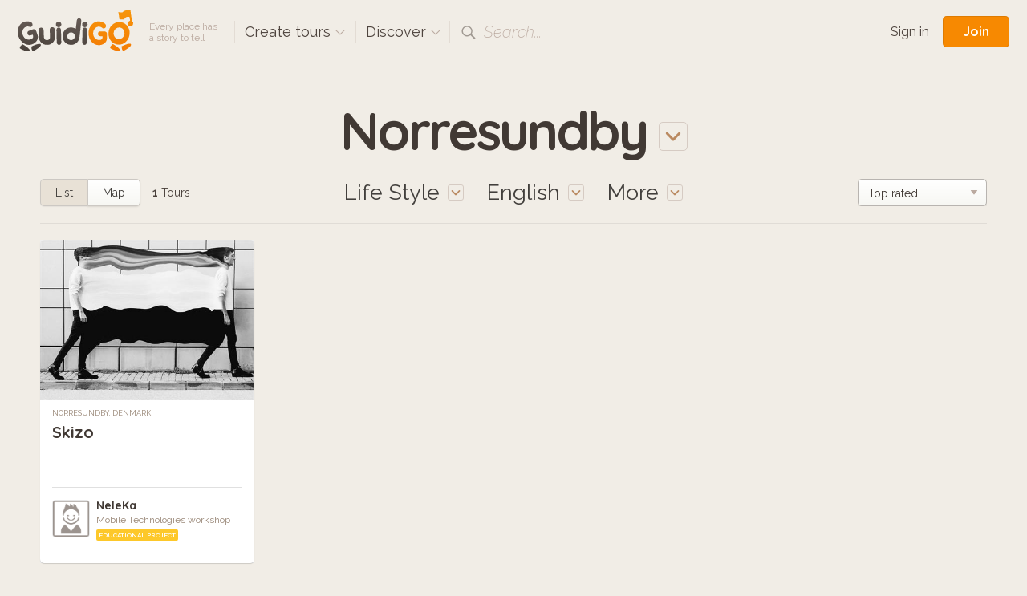

--- FILE ---
content_type: text/html; charset=utf-8
request_url: https://www.guidigo.com/Discover/Langs?country=Denmark&city=Norresundby&topic=Life-Style&start=0&itemsPerPage=12&order=rating&lang=en&q=&onlyFree=False&onlyInteractive=False&maxDistance=0&maxDuration=0&_=1769313985562
body_size: -148
content:



    <li>
        <input type="checkbox" id="en" name="check-lang" data-lang-short="en" data-lang-long="English" checked>
        <label for="en"><span class="icon-checkmark"></span>English</label>
    </li>
